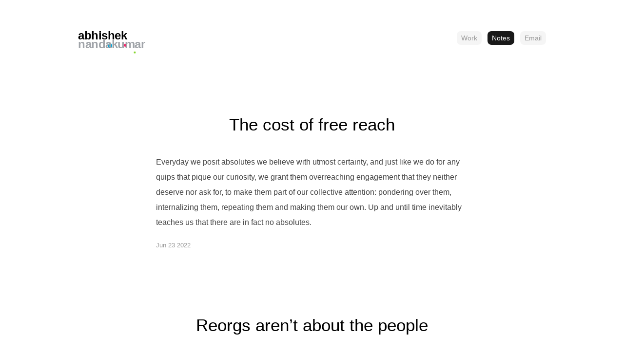

--- FILE ---
content_type: text/html
request_url: https://xabhishek.com/
body_size: 7845
content:
<!DOCTYPE html>
<html lang="en" class="no-js">
<head>
    <meta charset="utf-8" />
	<meta name="viewport" content="width=device-width, initial-scale=1.0">
    <title>Abhishek Nandakumar&#039;s Notes</title>
    	<link rel="preload" href="https://abhi.is/css/inter/inter.css" title="font" as="style" type="text/css" media="screen" charset="utf-8">
    <link rel="stylesheet" href="https://xabhishek.com/themes/default/style.css" type="text/css" />
    <link rel="apple-touch-icon" sizes="180x180" href="https://abhi.is/images/favicons/apple-touch-icon.png">
	<link rel="icon" type="image/png" sizes="32x32" href="https://abhi.is/images/favicons/favicon-32x32.png">
	<link rel="icon" type="image/png" sizes="16x16" href="https://abhi.is/images/favicons/favicon-16x16.png">

</head>
<body>
	<header id="header">
		<div class="profile">
			<span id="circle1"></span><span id="circle2"></span><span id="circle3"></span>
			<h1>Abhishek <span>Nandakumar</span></h1>
		</div>
	  	<ul class="menu section">
			<li><a href="https://abhi.is">Work</a></li>
			<li class="active"><a href="/">Notes</a></li>
			<li><a href="/cdn-cgi/l/email-protection#6d05080101022d0c0f05041e050806430400">Email</a></li>
		</ul>
	
	</header>


  <section id="content">

    <div id="posts" class="inner">
              	        	          <div class="post">
	              <h1><a href="https://xabhishek.com/post/free-reach" title="Permanent Link to ‘The cost of free reach’">The cost of free reach</a></h1>
	              <p>Everyday we posit absolutes we believe with utmost certainty, and just like we do for any quips that pique our curiosity, we grant them overreaching engagement that they neither deserve nor ask for, to make them part of our collective attention: pondering over them, internalizing them, repeating them and making them our own. Up and until time inevitably teaches us that there are in fact no absolutes. </p>
	              <p class="meta"><a href="https://xabhishek.com/post/free-reach" title="Permanent Link to ‘The cost of free reach’">Jun 23 2022</a></p>
	          </div>
	                              	        	          <div class="post">
	              <h1><a href="https://xabhishek.com/post/reorgs-arent-about-people" title="Permanent Link to ‘Reorgs aren’t about the people’">Reorgs aren’t about the people</a></h1>
	              <p>There is only one rule to adhere to when re-organizing your team -- design what your team needs to look like to be successful, before deciding where specific people fit.</p>
<p>A remarkable number of leaders get this wrong by doing the reverse: elevating specific people first and designing the rest of the org around them. I understand why people might think this is a good idea: a reorg will inevitably create new focus areas, and investing first and foremost in the highest performers is an excellent retention lever. While this might be true, resist this urge at all costs. You might promote someone for exhibiting behaviors at the next level. Then separately, as a new opportunity opens up for someone at this level in your new organization design, this person might fit right in. But these should remain separate events. Thinking about both simultaneously creates all sorts of perverse incentives and bias, which often create blind spots that are at odds with diversity and inclusion.</p>
	              <p class="meta"><a href="https://xabhishek.com/post/reorgs-arent-about-people" title="Permanent Link to ‘Reorgs aren’t about the people’">May 18 2022</a></p>
	          </div>
	                              	        	          <div class="post">
	              <h1><a href="https://xabhishek.com/post/pausing-editing" title="Permanent Link to ‘Pausing the editing brain’">Pausing the editing brain</a></h1>
	              <p>Anyone in a creative field that has high standards of craft, likely has an indelible urge to refine what they're working on to perfection, even when their idea is simply a seedling and in its very early stages. While this urge is the strength that helps them make some of the nicest things ever to exist on this planet, it can also be a curse because that delays getting started.</p>
<p><a href="https://www.youtube.com/watch?v=bcrcaTuvpBk">Andy Matuschak describes a trick</a> to turn off your editing brain:</p>
<blockquote>
<p>One thing I really like about audio notes is that they remove my editing instincts. If I'm trying to write something even here, not on a walk and I'm struggling to figure out how to say what I'm intending, then I will often start dictation on my computer and then turn away from my computer, and walk out here with an AirPod in my ear and just walk in big circles. And I'll come back and a thousand words of texts will have been generated, I will probably use none of them, but at this point I'm ready to sit down and start typing.</p>
</blockquote>
<p>I do something similar and can attest that choosing a format which reduces your ability to edit is effective at helping you making progress when stuck. I personally use Google Docs audio transcription (as it auto-corrects based on context and understands my Indian accent much better than alternatives) or pen-on-paper, when I sense I have an urge to edit thoughts I have barely begun to formulate. This usually frees my mind enough to enumerate all the subject matter, even if in the form of largely disconnected blocks. The next round of writing is 70% faster, because I can draw from what I know is already pretty comprehensive.</p>
	              <p class="meta"><a href="https://xabhishek.com/post/pausing-editing" title="Permanent Link to ‘Pausing the editing brain’">May 17 2022</a></p>
	          </div>
	                                            	        	          <div class="post">
	              <h1><a href="https://xabhishek.com/post/debt-unseen" title="Permanent Link to ‘The Debt You Can’t See’">The Debt You Can’t See</a></h1>
	              <p>The most natural force in product development is to deliver additional user value in the form of new features. This is generally good. By not riding on a previous wave, you're proactively looking past the status quo and making something that's more likely to withstand disruption.</p>
<p>By saying yes to more features though, you are accepting the tradeoff in additional product complexity - both for usability and maintenance. In the short term, adding new details and surfaces into the product feel obviously useful and worth it. Your most loyal users thank you for listening. Your organization’s leaders celebrate you for realizing incremental gains that are harder to come by for a mature product. Maybe they even praise your outsized impact relative to investment. In the long-term though, you’ve inadvertently said yes to hundreds of small new local improvements and new surfaces. Very quickly your simple and approachable product becomes highly complex and oriented towards power users who have built up their understanding over long-term usage. New users can only ever use your product if they are motivated enough to overcome the learning curve to become power users. This puts a bottleneck on growth, with some short-term relief provided by investments in user education and onboarding flows. The upside here is limited, because you haven't tackled the real problem of product complexity.</p>
<p>This is a debt most teams know they are accruing but are rarely conscious about. They know this debt exists but they can't see it. The cost to tackle it proactively  isn't one they're willing to fund since it is harder to measure their impact on the more immediate KPIs. Once it has accrued to the point it hurts, a fix usually comes in the form of a major refactor or redesign, that takes far longer to launch than you can anticipate, because existing revenue streams are sensitive to them and they are funding your efforts after all. For a host of products, it's often too late to navigate this change when it is in reaction to growth plateaus or dips in usage, which are often trailing indicators of complacency. Usually by this time, you'll already have a few disruptors in the market that you're actively combating. Your competitors offer something compelling while far less sophisticated -- simplicity and a low barrier to entry makes them as approachable as your product once used to be. In response, you're unable to remove features from your existing product, because your existing users depend on it. You're unable to add competitive features before your major redesign, because it increases your debt further and might end up alienating even your existing users. The situation feels impossible and you wish you'd responded sooner. </p>
<h2>The System Solution</h2>
<p>Having personally witnessed this in more than one situation across multiple companies, I've made sure my teams are chipping away at product debt proactively. The simplest solution I've found is to sign up only a proportion of bandwidth we have available as a team to support upcoming product work. We intentionally maintain slack on the team (10% bandwidth might be a safe lower bound) to tackle product complexity we cannot see yet. We usually spend at least half this time playtesting. This allows us a chance to retroactively identify the issues of people who are more dependent on our products, many that don't look anything like us. The other half of the time is spent simplifying complexity or fixing issues we've found as a part of this process.</p>
<p>Further, as a part of any new product work, I've found it helpful to bake this into our process proactively. To ground ourselves, we first ask: What are the core jobs that our new products/features will be hired to do? </p>
<p>Then, we ask a few more questions to isolate the real issues: </p>
<ul>
<li>Are we accidentally signing up to do more than these core jobs? We usually are, and it's easy to make cuts here once we can see.</li>
<li>Are there other features/parts of the product which do jobs similar to the ones we're just building? Again, we usually do find features that become good candidates for consolidation/deprecation.</li>
</ul>
<p>If we're intellectually honest, both of these are excellent at reducing debt on your team. When there are competing incentives, it's sometimes important to ask the extreme questions:</p>
<ul>
<li>Are we making our products complex because it serves a lot of people, or we doing it because we haven't set the right goals? This is usually a simpler fix and goal reset can start to pivot the team in the right direction.</li>
<li>Are we adding more features just to warrant this team existing? In many companies, this is true more often than we care to admit. The solve here is to move your pool of talent to a more meaningful part of the business.</li>
</ul>
	              <p class="meta"><a href="https://xabhishek.com/post/debt-unseen" title="Permanent Link to ‘The Debt You Can’t See’">Nov 23 2021</a></p>
	          </div>
	                              	        	          <div class="post">
	              <h1><a href="https://xabhishek.com/post/vonnegut-enough" title="Permanent Link to ‘The Knowledge of Having Enough’">The Knowledge of Having Enough</a></h1>
	              <p>Kurt Vonnegut, written originally in <em>The New Yorker</em>, May 16, 2005:</p>
<blockquote>
<p>Joe Heller</p>
<p>True story, Word of Honor:</p>
<p>Joseph Heller, an important and funny writer</p>
<p>now dead,</p>
<p>and I were at a party given by a billionaire</p>
<p>on Shelter Island.</p>
<p>I said, “Joe, how does it make you feel</p>
<p>to know that our host only yesterday</p>
<p>may have made more money</p>
<p>than your novel ‘Catch-22’</p>
<p>has earned in its entire history?”</p>
<p>And Joe said, “I’ve got something he can never have.”</p>
<p>And I said, “What on earth could that be, Joe?”</p>
<p>And Joe said, “The knowledge that I’ve got enough.”</p>
<p>Not bad! Rest in peace!”</p>
</blockquote>
<p>via <a href="https://medium.com/@bobsutton/kurt-vonnegut-joe-heller-and-a-thanksgiving-message-8a31ca397888">Robert Sutton</a></p>
	              <p class="meta"><a href="https://xabhishek.com/post/vonnegut-enough" title="Permanent Link to ‘The Knowledge of Having Enough’">Nov 22 2021</a></p>
	          </div>
	                              	        	          <div class="post">
	              <h1><a href="https://xabhishek.com/post/platform-definition" title="Permanent Link to ‘What makes a Platform’">What makes a Platform</a></h1>
	              <p>Bill Gates's definition for platforms is a good way to test if you're using the term correctly to represent the work your product is doing: </p>
<blockquote>
<p>A platform is when the economic value of everybody that uses it, exceeds the value of the company that creates it.</p>
</blockquote>
	              <p class="meta"><a href="https://xabhishek.com/post/platform-definition" title="Permanent Link to ‘What makes a Platform’">Jun 27 2021</a></p>
	          </div>
	                              	        	          <div class="post">
	              <h1><a href="https://xabhishek.com/post/companies-staying-relevant" title="Permanent Link to ‘On Companies and Products Staying Relevant’">On Companies and Products Staying Relevant</a></h1>
	              <p>Companies often create blindspots for themselves when they use research or data science with the myopic view of market validation, since this info is inherently biased towards what people already understand. They chase the short-term value of building a better commodity and cementing their existing position, because they dislike being in the ambiguous position of investing resources in a product that might never ship or see a payoff. Other companies with market leading positions sometimes console themselves by thinking it would be too costly for customers to uproot them and switch to a competitor. This can be a trap, because whereas the disruptor is able to move fast to close gaps in their product, the larger incumbent's delayed reaction risks them not having enough time to catch up because they have many more dependencies to resolve.</p>
<p>Engelbart's talk <a href="https://www.dougengelbart.org/content/view/348/">Improving Our Ability to Improve</a>, covers this topic in detail, and has a lot of seemingly obvious advice that more companies ought to follow. While worth reading in its entirety, here are some parts that resonated with me that I think are important for product teams to value to extend their half-life:</p>
<h2>Invest actively in value the market doesn't see yet</h2>
<p>Listen to the market to make your product more attractive for customers or to hold your position (make your commodity better), but to remain relevant in the future, you need to also consciously invest in parallel to build what your market doesn’t understand yet (expand outside the commodity that’ll likely be disrupted by something cheaper/better).</p>
<blockquote>
<p><strong><em>Oxymoron: "Market Intelligence."</em></strong> [...] The "market" assumes the dimensions of faceless, impersonal deity, punishing economically inefficient solutions and rewarding the economically fit. We believe in the wisdom of the market and belief that it represents a collective intelligence that surpasses the understanding of us poor mortal players in the market's great plan.</p>
<p>[...] In any case, it is quite clear that whatever it is that the market "knows," its knowledge is fundamentally conservative in that it only values what is available today. Markets are, in particular, notoriously poor judges of value for things that are not currently being bought and sold. In other words, markets do a bad job at assessing the value of innovation when that innovation is so new that it will actually rearrange the structure of the markets.</p>
</blockquote>
<h2>Don't let ease-of-use limit utility and performance</h2>
<p>While you might chase the benefits of ease of use, don’t discount the common-sense payoff that users get in terms of performance when they have to learn some things every once-in-a-while, that translate to muscle memory/ superpowers thereafter.</p>
<blockquote>
<p>Going back to my tricycle/bicycle analogy, it is clear that for an unskilled user, the tricycle is much easier to use. But, as we know, the payoff from investing in learning to ride on two wheels is enormous.</p>
</blockquote>
	              <p class="meta"><a href="https://xabhishek.com/post/companies-staying-relevant" title="Permanent Link to ‘On Companies and Products Staying Relevant’">Jun 14 2021</a></p>
	          </div>
	                              	        	          <div class="post">
	              <h1><a href="https://xabhishek.com/post/bursting-bubbles" title="Permanent Link to ‘Embracing Nuance’">Embracing Nuance</a></h1>
	              <p>There's a gradient of ideas lost when we take extreme sides in discourse. The people we stereotype in our heads are more like us than we think. All it takes is having a conversation; maybe we resist it to avoid finding that our neighbors are quite likable, just like <a href="https://sahillavingia.com/bubble">Sahil Lavingia did</a>:</p>
<blockquote>
<p>I had assumed that Provo was happy being Provo — white, male, and Mormon-dominated. I hadn’t thought to consider that they wanted change just like I did.</p>
<p>They were envious of San Francisco’s racial diversity (while I complained about how much further we had to go). They lauded the focus on women in the workforce (while I talked about how sexist the tech industry was). They spoke ill of their reliance on cars and the negative effects on the environment, while I spoke ill of San Francisco’s public transportation.</p>
</blockquote>
<p>Also:</p>
<blockquote>
<p>I visited San Francisco last Christmas, and I tried advocating for conservative politics at bars. There is a stigma that certain ideas aren’t taken seriously in San Francisco anymore. I didn’t see that. Just like conservatives embraced me and my ideas, liberals gave me the same grace.</p>
<p>I now believe that both sides are composed of mostly open-minded people that aren’t represented in the NYTimes nor on Fox News nor in the latest viral political Tweet. They’re at home and at school and at work trying to make ends meet. They don’t care about that level of exposure. They are working privately to solve those problems. Maybe you’re one of them! If so, hi!</p>
</blockquote>
	              <p class="meta"><a href="https://xabhishek.com/post/bursting-bubbles" title="Permanent Link to ‘Embracing Nuance’">Oct  8 2020</a></p>
	          </div>
	                              	        	          <div class="post">
	              <h1><a href="https://xabhishek.com/post/work-satisfaction" title="Permanent Link to ‘Task-Satisfaction Balance’">Task-Satisfaction Balance</a></h1>
	              <p>The term Work-Life Balance suggests a tradeoff between time spent on work and on life, with one borrowing from the other and a balance providing the silver bullet of happiness and contentedness. This is at least a little bit misleading, because while the tasks at work and home are different, how we feel at any moment in time is harder to compartmentalize to a certain part of the day.</p>
<p>What I've found more effective to strive for is better Task-Satisfaction Balance. <em>If you don't enjoy what you're doing, it is much more likely because of the type of tasks you're doing, rather than because of the number of hours you're putting in.</em> At work, doing the types of work you really enjoy are likely to help you do the work faster, whereas that which you find less enthusing or fulfilling consumes all time you have available. The is also true at home. To stop walking the path to burnout, I've found myself needing to catch myself spinning my wheels on mundane tasks and pivot fast.</p>
	              <p class="meta"><a href="https://xabhishek.com/post/work-satisfaction" title="Permanent Link to ‘Task-Satisfaction Balance’">Jun 23 2020</a></p>
	          </div>
	                          </div>
    
    
	<footer class="inner">
		<hr>
		<a href="/archive">Archive</a>
	</footer>

  </section>

<script data-cfasync="false" src="/cdn-cgi/scripts/5c5dd728/cloudflare-static/email-decode.min.js"></script><script defer src="https://static.cloudflareinsights.com/beacon.min.js/vcd15cbe7772f49c399c6a5babf22c1241717689176015" integrity="sha512-ZpsOmlRQV6y907TI0dKBHq9Md29nnaEIPlkf84rnaERnq6zvWvPUqr2ft8M1aS28oN72PdrCzSjY4U6VaAw1EQ==" data-cf-beacon='{"version":"2024.11.0","token":"cebf19608816444abf24592997853d1e","r":1,"server_timing":{"name":{"cfCacheStatus":true,"cfEdge":true,"cfExtPri":true,"cfL4":true,"cfOrigin":true,"cfSpeedBrain":true},"location_startswith":null}}' crossorigin="anonymous"></script>
</body>
</html>


--- FILE ---
content_type: text/css
request_url: https://xabhishek.com/themes/default/style.css
body_size: 3084
content:
:root {
  --global-type-size: 14px;
  --global-padding: 4vw;
  --global-columns: 3;


  --background-color: #FEFFFF;
  --primary-text: #000;
  --secondary-text: #666;
  --logo-accent:#A0A4A9;


  --link-color: #999;
  --link-hover: #ccc;
  --link-active:#000;
  --email-highlight:#458FE5;
  --email-color: #458FE5;

}


/* Reset Styles
/*---------------------------------------------*/
html, body, div, span, applet, object, iframe,
h1, h2, h3, h4, h5, h6, p, blockquote, pre,
a, abbr, acronym, address, big, cite, code,
del, dfn, em, font, img, ins, kbd, q, s, samp,
small, strike, strong, sub, sup, tt, var,
dl, dt, dd, ol, ul, li,
fieldset, form, label, legend,
table, caption, tbody, tfoot, thead, tr, th, td {
    margin: 0;
    padding: 0;
    border: 0;
    outline: 0;
    font-weight: inherit;
    font-style: inherit;
    font-size: 100%;
    font-family: inherit;
    vertical-align: baseline;
}

* {
  box-sizing: border-box;
  margin: 0;
  padding: 0;
  outline: none;
  list-style-type: none;
}


body {
	
	color: var(--primary-text);
    line-height: 1;
    background: white;
    
    display: grid;
    grid-template-columns: repeat(12, 1fr);

	grid-auto-flow: dense;
	padding:64px 0;

	max-width:960px;
	margin: 0 auto;

}

table {
    border-collapse: collapse;
    border-spacing: 0;
}

caption, th, td {
    text-align: left;
    font-weight: normal;
}

blockquote:before, blockquote:after,
q:before, q:after {
    content: "";
}

blockquote, q {
    quotes: "" "";
}

/* HTML5 tags */
header, section, footer,
aside, nav, article, figure {
    display: block;
}

/* hand cursor on clickable input elements */
label, input[type=button], input[type=submit], button {
    cursor: pointer;
}

/* make buttons play nice in IE:
   www.viget.com/inspire/styling-the-button-element-in-internet-explorer/ */
button {
    width: auto;
    overflow: visible;
}

/* Sharper Thumbnails */
img {
    -ms-interpolation-mode: bicubic;
}

hr{
    display: block;
    height: 1px;
    border: 0;
    border-top: 1px solid #ccc;
    margin: 2em 12em;
    padding: 0; 
}
/* Input Styles
/*---------------------------------------------*/
input,
textarea,
select {
    padding: 5px;
    font: 400 1em Verdana, Sans-serif;
    color: #666;
    background: #fff;
    border: 1px solid #999999;
    margin: 0 0 1em 0;
}

input:focus,
textarea:focus,
select:focus {
    color: #000;
    background: #fff;
    border: 1px solid #666666;
}

/* Main Styles
/*---------------------------------------------*/
body {
    font-family: "Inter", -apple-system, BlinkMacSystemFont, "Segoe UI", "Roboto", "Oxygen", "Ubuntu", "Cantarell", "Fira Sans", "Droid Sans", "Helvetica Neue", sans-serif;
    font-weight:400;
    line-height: 1.8em;
    font-size:var(--global-type-size);
    color: #444;
    background: #fff;
    -webkit-font-smoothing: antialiased;
	-moz-osx-font-smoothing: grayscale;

}

a, a:visited {
	color: #0084ff;
    text-decoration: none;
    -webkit-transition: color 0.2s linear;
    -moz-transition: color 0.2s linear;
    -ms-transition: color 0.2s linear;
    -o-transition: color 0.2s linear;
    transition: color 0.2s linear;
}

a:hover, a:active {
    color: #000;
}

h1, h2, h3, h4, h5, h6 {
    font-weight:500;
    color: #000;
    line-height: 1.2em;
    margin: 0.3em 0 0.6em;
}

p.meta a:link, p.meta a:visited{
	color:#999;
	font-size: 0.8em;
}

div.post p.meta a:hover{
	color:#000;

}

div.post{
  margin-bottom:8em;
  font-size:1.14em;
  line-height:2em;
}

div.post ol li{
  list-style-type: decimal;
  margin-top:1em;
}

div.post ul li{
    list-style-type: square;
    margin-top:1em;
  }
  

div.archive:first-of-type{
	margin-top:2em;
}
div.archive{
  margin-bottom:1em;
}

div.archive h1{
  font-size:1em;
  margin-bottom:0;
}
div.archive h1 small{
	vertical-align: text-top;
	display: inline-block;
	font-weight: normal;
	width:140px;
	color: var(--secondary-text);
	padding-right:24px;
	text-align: right;
	font-size: 0.8em;
}
h1 {
	font-size: 2.2em;
	margin-bottom: 40px;
	font-weight: 400;
}

h2 {
  font-size: 1.4em;
  margin: 1.4em 0 0;

}

h3 {
    font-size: 1.2em;
}

p, table, ol, ul, pre, blockquote, dl {
    margin: 1em 0;
}

ol, ul {
    padding-left: 30px;
}

b, strong {
    font-weight: bold;
}

i, em {
    font-style: italic;
}

u {
    text-decoration: underline;
}

abbr, acronym {
    cursor: help;
    border-bottom: 0.1em dotted;
}

td, td img {
    vertical-align: top;
}

td, th {
    border: solid 1px #999;
    padding: 0.25em 0.5em;
}

th {
    font-weight: bold;
    text-align: center;
    background: #eee;
}

sub {
    vertical-align: sub;
    font-size: smaller;
}

sup {
    vertical-align: super;
    font-size: smaller;
}

code {
    font-family: Courier, "Courier New", Monaco, Tahoma;
    background: #eee;
    color: #333;
    padding: 0px 2px;
}

pre {
    background: #eee;
    padding: 20px;
    overflow: auto;
}

blockquote {
    display:inline-block;
    margin-left: -23px;
    border-radius: 0px;
    padding: 0 0 0 20px;
    border-left: 3px solid var(--logo-accent);
    color: #777;
}

blockquote p:first-child{
	margin-top:-8px;
}

blockquote p:last-child {
  margin-bottom:-8px;
}

dd {
    margin-left: 2em;
}

/* Structure Styles
/*---------------------------------------------*/
.inner {
    width: 100%;
    max-width: 640px;
    margin: 0 auto;
}

.archive h1 a, .post h1 a:visited, .post h1 a:link{
  color:#000;
}
header#header{
	display: flex;

	grid-column-start:1;
	grid-column-end:13;
	flex-direction: row;
  justify-content: space-between;

} 

#header h1 {
    font-family: "Inter", -apple-system, BlinkMacSystemFont, "Segoe UI", "Roboto", "Oxygen", "Ubuntu", "Cantarell", "Fira Sans", "Droid Sans", "Helvetica Neue", sans-serif;
    
	font-size:24px;
	font-weight: 600;
	letter-spacing: -0.5px;
	margin:0;
	padding-right:20px;
	width:143px;
	line-height: 18px;
	text-transform: lowercase;
	position:relative;
	z-index:50;
}

#header h1 span{
  color:var(--logo-accent);
}
 ds
#header a {
    color: #000;
}

#header ul {
    list-style: none;
}

.profile{
	display:flex;
	flex-direction: row;
	padding:0;
	justify-content:flex-start;
	grid-column-start: 1;
	grid-column-end:6;
	height:40px;
  vertical-align: baseline;
}

.menu{
  font-size:0;
	display:flex;
	font-weight:normal;
	align-items: flex-start;
  grid-column-start: 6;
  grid-column-end:12;
	flex-direction: row;
	padding:6px 0;
	line-height: normal;
	justify-content: center;
  margin:0;

}

.menu li {
  font-size: var(--global-type-size);
  margin:0 0 0 12px;
  overflow: visible;
/* 				padding-left:52px; */

}

.menu li a{
  padding: 6px 9px;
  border-radius:8px;
  background: rgba(0,0,0,0.04);
  color: var(--link-color); 
}

.menu li a:hover, .menu li.active a{
  background-color: rgba(0,0,0,0.9);
  color: #fff;
}


.menu li.email a, a.email{
  color:var(--email-highlight);
}


section#content{
	display:flex;
  margin:120px 0 60px;
	grid-column-start:3;
	grid-column-end:11;

	flex-direction: column;

	align-items: flex-start;

}

section#content .post h1{
	text-align: center;
}
footer {
	text-align: center;
    padding: 60px 0;
    margin-top: 80px;
    color: #C0C0C0;
}
footer a, footer a:visited { color: #999; }
footer a:hover { color: #000; }

/* Misc Styles
/*---------------------------------------------*/
.clearfix:before,
.clearfix:after {
    content: " ";
    display: table;
}
.clearfix:after {
    clear: both;
}
.clearfix {
    *zoom: 1;
}


#circle1,#circle2, #circle3{
  display:inline-block;
  position:absolute;
  border-radius:10px;
  transition: 1s margin ease;
  z-index:200;
}
#circle1{
  margin-top:0px;
  margin-left:30px;
  width:9px;
  height:9px;
  background:#00A6DC;
  -webkit-animation: myOrbit 20s linear infinite;
    -moz-animation: myOrbit 20s linear infinite;
  animation: myOrbit 20s linear infinite;
}
#circle2{
  margin-top:10px;
  margin-left:90px;
  width:4px;
  height:4px;
  background:#7ED321;
  -webkit-animation: myOrbit 15s linear infinite;
    -moz-animation: myOrbit 15s linear infinite;
  animation: myOrbit 15s linear infinite;
}
#circle3{
  margin-top:5px;
  margin-left:60px;
  width:6px;
  height:6px;
  background:#FE1360;
  -webkit-animation: myOrbit 25s linear infinite;
    -moz-animation: myOrbit 25s linear infinite;
  animation: myOrbit 25s linear infinite;
}
@-webkit-keyframes myOrbit {
    0% { -webkit-transform: rotate(0deg) translateX(40px) rotate(0deg); z-index:0 }
    25% { z-index:100}
    75% { z-index:100}
    100%   { -webkit-transform: rotate(360deg) translateX(40px) rotate(-360deg);z-index:0}
}
@keyframes myOrbit {
    0% { transform: rotate(0deg) translateX(40px) rotate(0deg);z-index:0}
    25% {z-index:100}
    75% {z-index:100}
    100%   { transform: rotate(360deg) translateX(40px) rotate(-360deg); z-index:0}
}

@keyframes clipRotateAnim{
  from{transform:rotate(0)}
  to{transform:rotate(360deg)}
}


/* Media Queries
/*---------------------------------------------*/

@media only screen and (max-width: 1200px)  {
  body{
    grid-template-columns: repeat(9, 1fr);
    max-width:960px;
  }
  
  section#content{
    grid-column-start:3;
    grid-column-end:8;
  }
}
@media only screen and (max-width: 960px)  {
  body{
    grid-template-columns: repeat(4, 1fr);
    padding: 64px 44px;
  }
  header#header{
    position:relative;
    flex-direction: row;
    justify-content: space-between;

  }
  header#header .menu{ 

  }
  section#content{
    grid-column-start:1;
    grid-column-end:5;
  }

}


/* Small Devices, Tablets */
@media only screen and (max-width : 768px) {
    .inner {
    }
    .inner img {
        width:100%;
    }
    #header h1 a {
        font-size:1em;
    }
}

/* Extra Small Devices, Phones */
@media only screen and (max-width : 500px) {
	body{
    padding: 12px 20px 20px;
	}
  
  .menu{
    position:fixed;
    left:0;
    right:0;
    margin:0 auto;
    padding:0;
    bottom:0;
    background: var(--background-color);
  }
  .menu li{
    margin:0;
  }

    .inner {
    }
    .inner img {
        width:100%;
    }
    #header {
        margin-bottom: 30px;
    }
    #header h1 a {
        font-size:1em;
    }    
    header#header{
		flex-direction: column-reverse;
		text-align:center;
  	}
  
	header#header .profile{
		margin-top:0px;
	}
  
	header#header h1{
  font-size:24px;
  margin-top:48px;
  margin-left: auto;
  margin-right: auto;
	}
  
.menu li{
  flex:1;
}
	  .menu li a{
      border-radius:0;
      display:flex;
      flex:1;
      padding:12px 20px;
      justify-content: center;
    }

  
	blockquote {
	    margin-left: 0px;
	    border-radius: 0px;
	    padding:0 0 0 16px;
	    color: #777;
	}


}

@media (prefers-color-scheme: dark) {
	:root {
	
	    --background-color: #1D2229;
	    --primary-text:#fff;
	    --secondary-text:#838E9C;
	    --logo-accent:#838E9C;
	
	
	    --link-color:#999;
	    --link-active:#fff;
	    --link-hover: #ccc;
	    --email-color: #66ADFE;
	
	}
  .menu li a{
    background: rgba(255,255,255,0.05);
  }
  
  .menu li.active a, .menu li a:hover{
    background: rgba(0,0,0,0.5);
  }


	.archive h1 a, .post h1 a:visited, .post h1 a:link, h1, h2 {
		color: white;
	}
	body{
		color:#999;
		background: var(--background-color);
	}
	
	a:hover, a:active, #header h1 a, #header a:hover, div.post p.meta a:hover, footer a:hover {
    color: #fff;
}

}